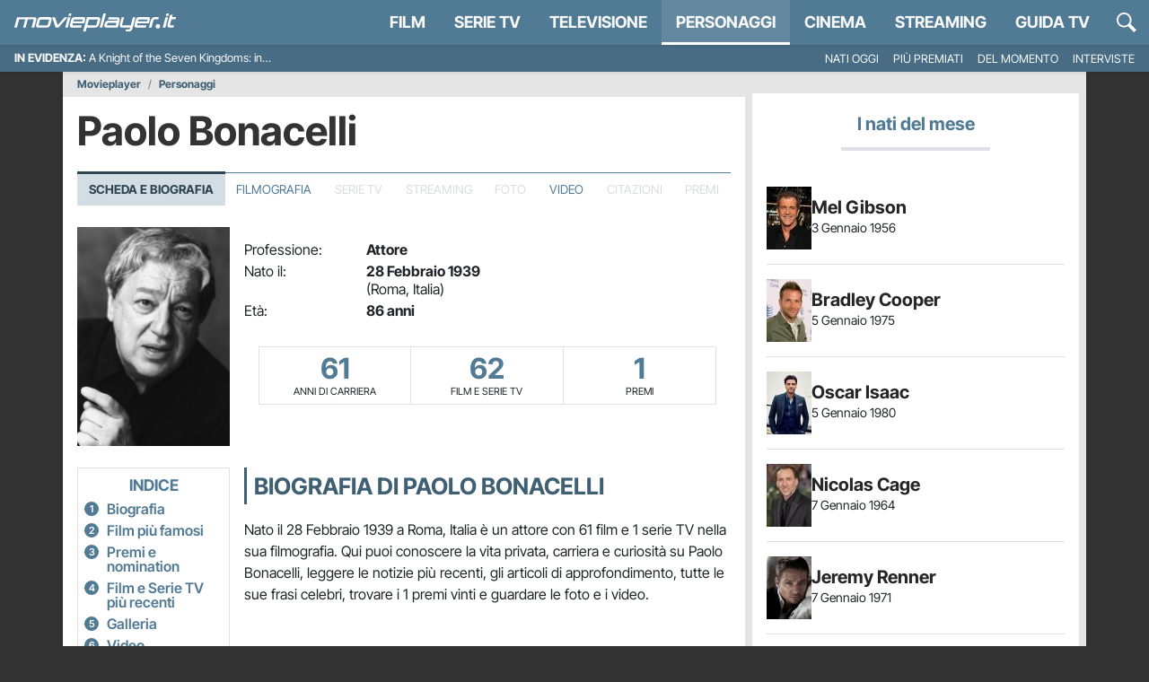

--- FILE ---
content_type: application/x-javascript
request_url: https://movieplayer.it/static/js/admin_tools.0d433625c6d5430e.js
body_size: 582
content:
(()=>{var t={},e={};function n(a){var r=e[a];if(void 0!==r)return r.exports;var o=e[a]={exports:{}};return t[a](o,o.exports,n),o.exports}n.rv=()=>"1.3.11",n.ruid="bundler=rspack@1.3.11",!function(t){"loading"!==document.readyState?t():document.addEventListener("DOMContentLoaded",t)}(function(){var t=document.querySelector("#_admin_bar"),e=new URL("/misc/admin_tools/".concat(t.dataset.ct,"/").concat(t.dataset.id,"/"),window.location.origin),n=t.dataset.main_related,a=t.dataset.main_related_ctype;n&&e.searchParams.append("mr",n),a&&e.searchParams.append("mr_ct",a),fetch(e.toString(),{headers:{"X-Requested-With":"XMLHttpRequest"}}).then(function(t){return t.json()}).then(function(e){e.admin_bar&&(t.outerHTML=e.admin_bar,document.querySelector("#_admin_bar_icon").addEventListener("click",function(t){t.preventDefault(),t.stopImmediatePropagation(),document.querySelector("#admin_bar").classList.toggle("d-none")}))}).catch(function(t){console.warn(t)})})})();
//# sourceMappingURL=admin_tools.0d433625c6d5430e.js.map

--- FILE ---
content_type: application/x-javascript
request_url: https://movieplayer.it/static/js/people_detail.0d433625c6d5430e.js
body_size: 3871
content:
(()=>{var e={9911:function(e,t,n){"use strict";function r(e,t,n,r,o,a,i){try{var c=e[a](i),u=c.value}catch(e){n(e);return}c.done?t(u):Promise.resolve(u).then(r,o)}n.d(t,{LS:()=>i,ve:()=>o,wH:()=>a});var o=function(e,t){return new Promise(function(n,r){if(document.querySelector("#".concat(e,"-js")))console.log("Already loaded: ".concat(t)),n(document.querySelector("#".concat(e,"-js")).getAttribute("src"));else{var o=document.createElement("script");o.src=t,o.id="".concat(e,"-js"),o.async=!0,o.src=t,o.onload=function(){console.log("Loaded: ".concat(t)),n(t)},o.onerror=function(){r("Error: ".concat(t," not loaded"))},document.body.appendChild(o)}})},a=function(){return new Promise(function(e){if("scheduler"in window){if("yield"in window.scheduler)return window.scheduler.yield().then(function(){return e(!0)});if("postTask"in window.scheduler)return window.scheduler.postTask(function(){return e(!0)},{priority:"user-visible"})}setTimeout(function(){e(!0)},0)})},i=function(){var e;function t(){if(!(this instanceof t))throw TypeError("Cannot call a class as a function");this.show_ads=null}return e=[{key:"checkConsent",value:function(){var e;return(e=function(){var e;return function(e,t){var n,r,o,a={label:0,sent:function(){if(1&o[0])throw o[1];return o[1]},trys:[],ops:[]},i=Object.create(("function"==typeof Iterator?Iterator:Object).prototype);return i.next=c(0),i.throw=c(1),i.return=c(2),"function"==typeof Symbol&&(i[Symbol.iterator]=function(){return this}),i;function c(c){return function(u){var l=[c,u];if(n)throw TypeError("Generator is already executing.");for(;i&&(i=0,l[0]&&(a=0)),a;)try{if(n=1,r&&(o=2&l[0]?r.return:l[0]?r.throw||((o=r.return)&&o.call(r),0):r.next)&&!(o=o.call(r,l[1])).done)return o;switch(r=0,o&&(l=[2&l[0],o.value]),l[0]){case 0:case 1:o=l;break;case 4:return a.label++,{value:l[1],done:!1};case 5:a.label++,r=l[1],l=[0];continue;case 7:l=a.ops.pop(),a.trys.pop();continue;default:if(!(o=(o=a.trys).length>0&&o[o.length-1])&&(6===l[0]||2===l[0])){a=0;continue}if(3===l[0]&&(!o||l[1]>o[0]&&l[1]<o[3])){a.label=l[1];break}if(6===l[0]&&a.label<o[1]){a.label=o[1],o=l;break}if(o&&a.label<o[2]){a.label=o[2],a.ops.push(l);break}o[2]&&a.ops.pop(),a.trys.pop();continue}l=t.call(e,a)}catch(e){l=[6,e],r=0}finally{n=o=0}if(5&l[0])throw l[1];return{value:l[0]?l[1]:void 0,done:!0}}}}(this,function(t){return(e=this,null===this.show_ads)?[2,new Promise(function(t,n){var r,o;"debug"in document.body.dataset&&(e.show_ads=!0,t(e.show_ads)),null==(r=(o=window).__tcfapi)||r.call(o,"addEventListener",2,function(n,r){r&&n&&(n.gdprApplies||(e.show_ads=!0,t(e.show_ads)),("tcloaded"===n.eventStatus||"useractioncomplete"===n.eventStatus)&&(__tcfapi("removeEventListener",2,function(e){},n.listenerId),0===Object.keys(n.purpose.consents).length&&n.purpose.consents.constructor===Object?e.show_ads=!1:e.show_ads=!0,t(e.show_ads)))})})]:[2,this.show_ads]})},function(){var t=this,n=arguments;return new Promise(function(o,a){var i=e.apply(t,n);function c(e){r(i,o,a,c,u,"next",e)}function u(e){r(i,o,a,c,u,"throw",e)}c(void 0)})}).call(this)}}],function(e,t){for(var n=0;n<t.length;n++){var r=t[n];r.enumerable=r.enumerable||!1,r.configurable=!0,"value"in r&&(r.writable=!0),Object.defineProperty(e,r.key,r)}}(t.prototype,e),t}()}},t={};function n(r){var o=t[r];if(void 0!==o)return o.exports;var a=t[r]={exports:{}};return e[r].call(a.exports,a,a.exports,n),a.exports}n.m=e,n.n=e=>{var t=e&&e.__esModule?()=>e.default:()=>e;return n.d(t,{a:t}),t},(()=>{var e,t=Object.getPrototypeOf?e=>Object.getPrototypeOf(e):e=>e.__proto__;n.t=function(r,o){if(1&o&&(r=this(r)),8&o||"object"==typeof r&&r&&(4&o&&r.__esModule||16&o&&"function"==typeof r.then))return r;var a=Object.create(null);n.r(a);var i={};e=e||[null,t({}),t([]),t(t)];for(var c=2&o&&r;"object"==typeof c&&!~e.indexOf(c);c=t(c))Object.getOwnPropertyNames(c).forEach(e=>{i[e]=()=>r[e]});return i.default=()=>r,n.d(a,i),a}})(),n.d=(e,t)=>{for(var r in t)n.o(t,r)&&!n.o(e,r)&&Object.defineProperty(e,r,{enumerable:!0,get:t[r]})},n.f={},n.e=e=>Promise.all(Object.keys(n.f).reduce((t,r)=>(n.f[r](e,t),t),[])),n.k=e=>""+e+".css",n.u=e=>"1830"===e?"js/1830."+n.h()+".js":"js/"+e+"."+n.h()+".chunk.js",n.miniCssF=e=>""+e+".css",n.h=()=>"0d433625c6d5430e",n.g=(()=>{if("object"==typeof globalThis)return globalThis;try{return this||Function("return this")()}catch(e){if("object"==typeof window)return window}})(),n.o=(e,t)=>Object.prototype.hasOwnProperty.call(e,t),(()=>{var e={},t="movieplayer:";n.l=function(r,o,a,i){if(e[r])return void e[r].push(o);if(void 0!==a)for(var c,u,l=document.getElementsByTagName("script"),s=0;s<l.length;s++){var d=l[s];if(d.getAttribute("src")==r||d.getAttribute("data-webpack")==t+a){c=d;break}}c||(u=!0,(c=document.createElement("script")).charset="utf-8",c.timeout=120,n.nc&&c.setAttribute("nonce",n.nc),c.setAttribute("data-webpack",t+a),c.src=r),e[r]=[o];var f=function(t,n){c.onerror=c.onload=null,clearTimeout(p);var o=e[r];if(delete e[r],c.parentNode&&c.parentNode.removeChild(c),o&&o.forEach(function(e){return e(n)}),t)return t(n)},p=setTimeout(f.bind(null,void 0,{type:"timeout",target:c}),12e4);c.onerror=f.bind(null,c.onerror),c.onload=f.bind(null,c.onload),u&&document.head.appendChild(c)}})(),n.r=e=>{"undefined"!=typeof Symbol&&Symbol.toStringTag&&Object.defineProperty(e,Symbol.toStringTag,{value:"Module"}),Object.defineProperty(e,"__esModule",{value:!0})},n.rv=()=>"1.3.11",(()=>{n.g.importScripts&&(e=n.g.location+"");var e,t=n.g.document;if(!e&&t&&(t.currentScript&&"SCRIPT"===t.currentScript.tagName.toUpperCase()&&(e=t.currentScript.src),!e)){var r=t.getElementsByTagName("script");if(r.length)for(var o=r.length-1;o>-1&&(!e||!/^http(s?):/.test(e));)e=r[o--].src}if(!e)throw Error("Automatic publicPath is not supported in this browser");n.p=(e=e.replace(/^blob:/,"").replace(/#.*$/,"").replace(/\?.*$/,"").replace(/\/[^\/]+$/,"/"))+"../"})(),(()=>{var e={3836:0};n.f.j=function(t,r){var o=n.o(e,t)?e[t]:void 0;if(0!==o)if(o)r.push(o[2]);else{var a=new Promise((n,r)=>o=e[t]=[n,r]);r.push(o[2]=a);var i=n.p+n.u(t),c=Error();n.l(i,function(r){if(n.o(e,t)&&(0!==(o=e[t])&&(e[t]=void 0),o)){var a=r&&("load"===r.type?"missing":r.type),i=r&&r.target&&r.target.src;c.message="Loading chunk "+t+" failed.\n("+a+": "+i+")",c.name="ChunkLoadError",c.type=a,c.request=i,o[1](c)}},"chunk-"+t,t)}};var t=(t,r)=>{var o,a,[i,c,u]=r,l=0;if(i.some(t=>0!==e[t])){for(o in c)n.o(c,o)&&(n.m[o]=c[o]);u&&u(n)}for(t&&t(r);l<i.length;l++)a=i[l],n.o(e,a)&&e[a]&&e[a][0](),e[a]=0},r=self.webpackChunkmovieplayer=self.webpackChunkmovieplayer||[];r.forEach(t.bind(null,0)),r.push=t.bind(null,r.push.bind(r))})(),n.ruid="bundler=rspack@1.3.11",(()=>{"use strict";var e={};n.r(e),n.d(e,{MovieVideoPlayer:()=>o});var t=n(9911);function r(e,t,n,r,o,a,i){try{var c=e[a](i),u=c.value}catch(e){n(e);return}c.done?t(u):Promise.resolve(u).then(r,o)}var o=function(){var e;function n(){var e;if(!(this instanceof n))throw TypeError("Cannot call a class as a function");this.show_ads=null,this.ready=!1,this.jwp=null==(e=document.querySelector('meta[name="video-setup"]'))?void 0:e.content}return e=[{key:"init",value:function(){var e;return(e=function(){var e;return function(e,t){var n,r,o,a={label:0,sent:function(){if(1&o[0])throw o[1];return o[1]},trys:[],ops:[]},i=Object.create(("function"==typeof Iterator?Iterator:Object).prototype);return i.next=c(0),i.throw=c(1),i.return=c(2),"function"==typeof Symbol&&(i[Symbol.iterator]=function(){return this}),i;function c(c){return function(u){var l=[c,u];if(n)throw TypeError("Generator is already executing.");for(;i&&(i=0,l[0]&&(a=0)),a;)try{if(n=1,r&&(o=2&l[0]?r.return:l[0]?r.throw||((o=r.return)&&o.call(r),0):r.next)&&!(o=o.call(r,l[1])).done)return o;switch(r=0,o&&(l=[2&l[0],o.value]),l[0]){case 0:case 1:o=l;break;case 4:return a.label++,{value:l[1],done:!1};case 5:a.label++,r=l[1],l=[0];continue;case 7:l=a.ops.pop(),a.trys.pop();continue;default:if(!(o=(o=a.trys).length>0&&o[o.length-1])&&(6===l[0]||2===l[0])){a=0;continue}if(3===l[0]&&(!o||l[1]>o[0]&&l[1]<o[3])){a.label=l[1];break}if(6===l[0]&&a.label<o[1]){a.label=o[1],o=l;break}if(o&&a.label<o[2]){a.label=o[2],a.ops.push(l);break}o[2]&&a.ops.pop(),a.trys.pop();continue}l=t.call(e,a)}catch(e){l=[6,e],r=0}finally{n=o=0}if(5&l[0])throw l[1];return{value:l[0]?l[1]:void 0,done:!0}}}}(this,function(n){return e=this,[2,new Promise(function(n,r){(0,t.ve)("jwplayer","https://content.jwplatform.com/libraries/".concat(e.jwp,".js")).then(function(){new t.LS().checkConsent().then(function(t){e.show_ads=t,e.ready=!0,n(e.ready)})})})]})},function(){var t=this,n=arguments;return new Promise(function(o,a){var i=e.apply(t,n);function c(e){r(i,o,a,c,u,"next",e)}function u(e){r(i,o,a,c,u,"throw",e)}c(void 0)})}).call(this)}},{key:"setupPlayer",value:function(e,t,n,r,o){var a=arguments.length>5&&void 0!==arguments[5]&&arguments[5],i={playlist:"https://cdn.jwplayer.com/v2/media/".concat(t),autostart:a,skin:{name:"movie"}};return r&&o&&(i.width=r,i.height=o),("true"===n||!1===this.show_ads)&&(i.advertising={}),jwplayer(e).setup(i)}}],function(e,t){for(var n=0;n<t.length;n++){var r=t[n];r.enumerable=r.enumerable||!1,r.configurable=!0,"value"in r&&(r.writable=!0),Object.defineProperty(e,r.key,r)}}(n.prototype,e),n}();!function(e){"loading"!==document.readyState?e():document.addEventListener("DOMContentLoaded",e)}(function(){var e=new o;e.init().then(function(r){if(r){document.body.addEventListener("click",function(r){var o;(null==(o=r.target)?void 0:o.classList.contains("_lightbox_video"))&&(r.preventDefault(),(0,t.wH)().then(function(){var t,o;t=r.target,o=r.target.nextElementSibling,fetch(t.dataset.href,{headers:{"X-Requested-With":"XMLHttpRequest"}}).then(function(e){return e.text()}).then(function(t){o.innerHTML=t;var r=o.querySelector("._player-video"),a=r.id,i=r.dataset.jw_video_id,c=r.dataset.noads,u=r.dataset.autostart,l=e.setupPlayer(a,i,c,u);n.e("6978").then(n.t.bind(n,27,23)).then(function(e){e.create(o,{className:"basicLightbox--video-content",onShow:function(e){l.play()}}).show()})}).catch(function(e){console.warn(e)})}))});var o=!0,a=!1,i=void 0;try{for(var c,u=document.querySelectorAll("._player-video")[Symbol.iterator]();!(o=(c=u.next()).done);o=!0)!function(){var n=c.value;(0,t.wH)().then(function(){var t=n.id,r=n.dataset.jw_video_id,o=n.dataset.noads,a=n.dataset.autostart;e.setupPlayer(t,r,o,a)})}()}catch(e){a=!0,i=e}finally{try{o||null==u.return||u.return()}finally{if(a)throw i}}}})})})(),function(e){"loading"!==document.readyState?e():document.addEventListener("DOMContentLoaded",e)}(function(){document.querySelector("#_gallery-preview")&&Promise.all([n.e("1830"),n.e("4932")]).then(n.bind(n,154)).then(function(e){var t=e.MovieFreeGLightbox,n=[],r=!0,o=!1,a=void 0;try{for(var i,c=document.querySelectorAll("._gallery_img")[Symbol.iterator]();!(r=(i=c.next()).done);r=!0){var u=i.value;n.push({href:u.dataset.gallerySrc})}}catch(e){o=!0,a=e}finally{try{r||null==c.return||c.return()}finally{if(o)throw a}}new t({elements:n,selector:"#_gallery-preview ._gallery_img"})}),document.querySelector("#news")&&n.e("8626").then(n.bind(n,4595))})})();
//# sourceMappingURL=people_detail.0d433625c6d5430e.js.map